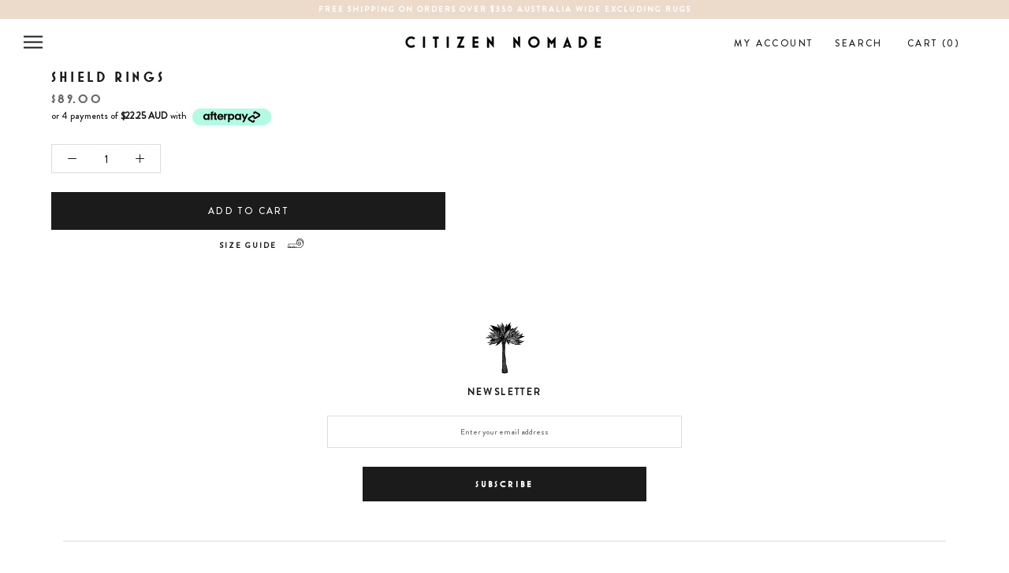

--- FILE ---
content_type: text/css
request_url: https://www.citizennomade.com/cdn/shop/t/38/assets/custom.css?v=105229583871510483241680722689
body_size: 229
content:
.b-none{border:none!important}.text-center{text-align:center}.section--wrapper{max-width:1160px;margin:auto}.ColorSwatch,.ColorSwatch__Radio{border-radius:25px}.ColorSwatch.is-active:after,.ColorSwatch__Radio:checked+.ColorSwatch:after{border-radius:25px}.AspectRatio{position:relative}.AspectRatio:hover .sizes{display:block}.AspectRatio .sizes{display:block;position:absolute;z-index:1;bottom:0;background:#ffffffd9;width:100%}.AspectRatio .sizes.checked{background:#333;border:1px solid #333}.AspectRatio .sizes .size-options{display:flex;justify-content:center;align-items:center;flex-direction:row}.AspectRatio .sizes .size-options.product{margin-bottom:1.6rem}.AspectRatio .sizes .size-options div{width:unset}.AspectRatio .sizes .size-options label{position:relative;background:transparent;font-size:.8rem;font-weight:400;transition:all .3s;min-width:1.6rem;text-align:center;display:inline-block;padding:.05rem .25rem 0;border:1px solid #bbb;color:#6a6a6a;margin:1.5rem .1rem 1.1rem;list-style:none;letter-spacing:0}.AspectRatio .sizes .size-options label.single{border:none!important;width:unset;text-transform:uppercase}.AspectRatio .sizes .size-options label .overlay{position:static}.AspectRatio .sizes .size-options label .overlay.strikethrough{border-color:#aaa}.AspectRatio .sizes .size-options input.available+label{position:relative;opacity:1;color:#000;border:1px solid #000;cursor:pointer}.AspectRatio .sizes .size-options input.available+label:hover{background:#000;color:#fff;border-color:#000}.AspectRatio .sizes .size-options input.product.checked+label{background-color:#333}.AspectRatio .sizes .size-options input.product.disabled.checked+label{background-color:#fff}.AspectRatio .sizes .size-options input.available:hover+label{background:#000;color:#fff;border-color:#000}.AspectRatio .sizes .size-options input.available+label:before,.AspectRatio .sizes .size-options input+label:before{position:absolute;top:-1.15rem;left:50%;width:6rem;content:"";display:block;font-size:.55rem;line-height:1.5;transform:translate(-50%);color:#000;letter-spacing:.02rem}.AspectRatio .sizes .size-options input.collection.available+label:hover:before{content:"ADD TO CART"}.AspectRatio .sizes .size-options input.collection.preorder+label:hover:before{content:"PRE-ORDER"}.AspectRatio .sizes .size-options input.product.lowstock+label:hover:before{content:"LOW STOCK"}.AspectRatio .sizes .size-options input.product.only5left+label:hover:before{content:"ONLY 5 LEFT"}.AspectRatio .sizes .size-options input.product.only4left+label:hover:before{content:"ONLY 4 LEFT"}.AspectRatio .sizes .size-options input.product.only3left+label:hover:before{content:"ONLY 3 LEFT"}.AspectRatio .sizes .size-options input.product.only2left+label:hover:before{content:"ONLY 2 LEFT"}.AspectRatio .sizes .size-options input.product.lastone+label:hover:before{content:"LAST ONE"}.AspectRatio .sizes .size-options input.collection.disabled+label:hover:before,.AspectRatio .sizes .size-options input.product.disabled+label:hover:before{content:"SOLD OUT"}table.size-guide{width:100%;text-align:left;border-collapse:collapse;margin-bottom:2em}table.size-guide td,table.size-guide th{padding:3px 2px;text-align:center}.pt-2{padding-top:2em}table.size-guide caption{text-align:left}table.size-guide tbody td{font-size:13px;border:1px solid var(--border-color)!important}table.size-guide tbody th{border:1px solid var(--border-color)!important}table.size-guide tr:first-child{background:none}table.size-guide thead{border-bottom:2px solid #444444}table.size-guide thead th{font-size:15px;font-weight:700;color:#fff;border-left:2px solid #D0E4F5}
/*# sourceMappingURL=/cdn/shop/t/38/assets/custom.css.map?v=105229583871510483241680722689 */


--- FILE ---
content_type: text/css
request_url: https://www.citizennomade.com/cdn/shop/t/38/assets/text.css?v=167976622546146558251680722689
body_size: -323
content:
@font-face{font-family:Brandon Grotesque lt;src:url(BrandonGrotesque-Light.eot?#iefix) format("embedded-opentype"),url(BrandonGrotesque-Light.woff2) format("woff2"),url(BrandonGrotesque-Light.woff) format("font-woff"),url(BrandonGrotesque-Light.ttf) format("truetype");font-weight:300;font-style:normal;font-display:swap}@font-face{font-family:Brandon Grotesque;src:url(BrandonGrotesque-Medium.eot);src:url(BrandonGrotesque-Medium.eot?#iefix) format("embedded-opentype"),url(BrandonGrotesque-Medium.woff2) format("woff2"),url(BrandonGrotesque-Medium.woff) format("woff"),url(BrandonGrotesque-Medium.ttf) format("truetype"),url(BrandonGrotesque-Medium.svg#BrandonGrotesque-Medium) format("svg");font-weight:500;font-style:normal;font-display:swap}@font-face{font-family:Brandon;src:url(/cdn/shop/files/BrandonGrotesque-Medium.woff2?v=1661138045) format("woff2"),url(/cdn/shop/files/BrandonGrotesque-Medium.woff?v=1661138044) format("font-woff");font-style:normal;font-display:normal}@font-face{font-family:Brandon-Light;src:url(/cdn/shop/files/BrandonGrotesque-Light.woff2?v=1661140933) format("woff2"),url(/cdn/shop/files/BrandonGrotesque-Light.woff?v=1661140933) format("font-woff");font-style:normal;font-display:normal}@font-face{font-family:Mostra-Bold;src:url(MostraOneBold.ttf) format("truetype")}.Brandon{font-family:Brandon Grotesque}*{font-family:Brandon}.mostra-bold{font-family:Mostra-Bold}.bold{font-weight:700!important}.normal{font-weight:400!important}.text-font{font-family:var(--text-font-family)!important}.Heading .u-h6{font-weight:700;font-family:unset;font-size:10px}
/*# sourceMappingURL=/cdn/shop/t/38/assets/text.css.map?v=167976622546146558251680722689 */


--- FILE ---
content_type: text/javascript
request_url: https://www.citizennomade.com/cdn/shop/t/38/assets/custom.js?v=183944157590872491501680722689
body_size: -684
content:
//# sourceMappingURL=/cdn/shop/t/38/assets/custom.js.map?v=183944157590872491501680722689
